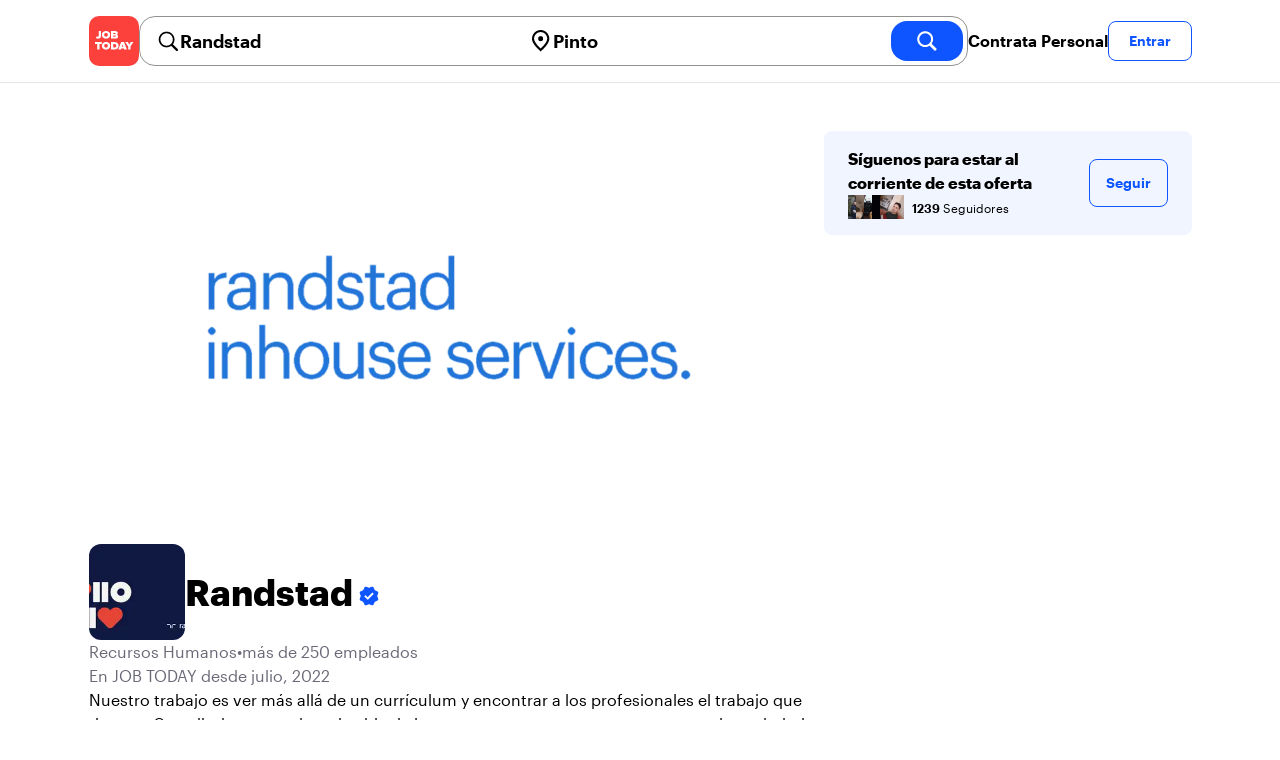

--- FILE ---
content_type: text/html; charset=utf-8
request_url: https://jobtoday.com/es/company/recursos-humanos-randstad-e0Nkrn
body_size: 20695
content:
<!DOCTYPE html><html lang="es"><head><meta charSet="utf-8" data-next-head=""/><meta name="viewport" content="width=device-width" data-next-head=""/><meta name="viewport" content="width=device-width, initial-scale=1"/><meta name="robots" content="index,follow" data-next-head=""/><title data-next-head="">Randstad in Calle del Barranco - Hiring Now | JOB TODAY (e0Nkrn)</title><meta name="title" content="Randstad in Calle del Barranco - Hiring Now | JOB TODAY (e0Nkrn)" data-next-head=""/><meta name="description" content="Apply now for Randstad jobs in Calle del Barranco (e0Nkrn). Nuestro trabajo es ver más allá de un currículum y encontrar a los profesionales el trabajo que desean. Contribuimos a mejorar la vida de las personas, nos comprometemos con la sociedad para crear empleo y nos esforzamos cada día por lograr" data-next-head=""/><meta name="keywords" content="Randstad, Recursos Humanos" data-next-head=""/><link rel="canonical" href="https://jobtoday.com/es/company/recursos-humanos-randstad-e0Nkrn" data-next-head=""/><meta property="og:site_name" content="jobtoday.com" data-next-head=""/><meta property="og:type" content="website" data-next-head=""/><meta property="og:title" content="Randstad in Calle del Barranco - Hiring Now | JOB TODAY (e0Nkrn)" data-next-head=""/><meta property="og:description" content="Apply now for Randstad jobs in Calle del Barranco (e0Nkrn). Nuestro trabajo es ver más allá de un currículum y encontrar a los profesionales el trabajo que desean. Contribuimos a mejorar la vida de las personas, nos comprometemos con la sociedad para crear empleo y nos esforzamos cada día por lograr" data-next-head=""/><meta property="og:image" content="https://wsdash.b-cdn.net/es/servicios/company/e0Nkrn/opengraph-image" data-next-head=""/><meta property="og:url" content="https://jobtoday.com/es/company/recursos-humanos-randstad-e0Nkrn" data-next-head=""/><meta property="twitter:card" content="summary_large_image" data-next-head=""/><meta property="twitter:url" content="https://jobtoday.com/es/company/recursos-humanos-randstad-e0Nkrn" data-next-head=""/><meta property="twitter:title" content="Randstad in Calle del Barranco - Hiring Now | JOB TODAY (e0Nkrn)" data-next-head=""/><meta property="twitter:description" content="Apply now for Randstad jobs in Calle del Barranco (e0Nkrn). Nuestro trabajo es ver más allá de un currículum y encontrar a los profesionales el trabajo que desean. Contribuimos a mejorar la vida de las personas, nos comprometemos con la sociedad para crear empleo y nos esforzamos cada día por lograr" data-next-head=""/><meta property="twitter:site" content="@JobToday_ES" data-next-head=""/><meta property="twitter:creator" content="@JobToday_ES" data-next-head=""/><meta property="twitter:image" content="https://wsdash.b-cdn.net/es/servicios/company/e0Nkrn/opengraph-image" data-next-head=""/><link rel="apple-touch-icon" href="/static/apple-touch-icon.png" data-next-head=""/><meta name="apple-itunes-app" content="app-id=981163277" data-next-head=""/><meta name="apple-mobile-web-app-title" content="JOB TODAY" data-next-head=""/><meta name="apple-mobile-web-app-status-bar-style" content="black-translucent" data-next-head=""/><meta name="theme-color" content="#fe1d25" data-next-head=""/><meta name="view-transition" content="same-origin"/><link rel="shortcut icon" type="image/png" href="https://wcdn.jobtoday.com/static/favicon.png" crossorigin="anonymous"/><link rel="apple-touch-icon" href="https://wcdn.jobtoday.com/static/apple-touch-icon.png"/><link rel="modulepreload" href="https://wcdn.jobtoday.com/static/i18n/es.xphKn3jZuJz2tbCJyCp0b.js"/><link rel="preload" href="https://wcdn.jobtoday.com/static/fonts/GraphikUI-Regular-Web.woff2" type="font/woff2" crossorigin="anonymous" as="font"/><link rel="preload" href="https://wcdn.jobtoday.com/static/fonts/GraphikUI-Semibold-Web.woff2" type="font/woff2" crossorigin="anonymous" as="font"/><link rel="preload" href="https://wcdn.jobtoday.com/static/fonts/GraphikUI-Bold-Web.woff2" type="font/woff2" crossorigin="anonymous" as="font"/><link rel="preconnect" href="https://www.googletagmanager.com" crossorigin="anonymous"/><link rel="dns-prefetch" href="https://www.googletagmanager.com" crossorigin="anonymous"/><link rel="preconnect" href="https://wa.appsflyer.com" crossorigin="anonymous"/><link rel="dns-prefetch" href="https://wa.appsflyer.com" crossorigin="anonymous"/><link rel="preconnect" href="https://websdk.appsflyer.com" crossorigin="anonymous"/><link rel="dns-prefetch" href="https://websdk.appsflyer.com" crossorigin="anonymous"/><link rel="preconnect" href="https://www.google-analytics.com" crossorigin="anonymous"/><link rel="dns-prefetch" href="https://www.google-analytics.com" crossorigin="anonymous"/><link rel="preconnect" href="https://wcdn.jobtoday.com" crossorigin="anonymous"/><link rel="dns-prefetch" href="https://wcdn.jobtoday.com" crossorigin="anonymous"/><link rel="preconnect" href="https://fonts.gstatic.com" crossorigin="anonymous"/><link rel="dns-prefetch" href="https://fonts.gstatic.com" crossorigin="anonymous"/><link rel="preconnect" href="https://connect.facebook.net" crossorigin="anonymous"/><link rel="dns-prefetch" href="https://connect.facebook.net" crossorigin="anonymous"/><meta http-equiv="X-UA-Compatible" content="IE=edge"/><meta name="apple-mobile-web-app-title" content="JOB TODAY"/><meta property="og:site_name" content="jobtoday.com"/><meta property="al:android:package" content="com.jobtoday.app"/><meta property="al:ios:app_store_id" content="981163277"/><link rel="preload" href="https://wcdn.jobtoday.com/_next/static/css/bed05fe35b56666a.css" as="style"/><meta name="sentry-trace" content="42117552e22a5b777ce3cbb97ab445e5-f09a7ce61bbe275f-1"/><meta name="baggage" content="sentry-environment=production,sentry-release=v197,sentry-public_key=736a896cc11a4a8497b0c58b9354cda9,sentry-trace_id=42117552e22a5b777ce3cbb97ab445e5,sentry-transaction=GET%20%2F%5BcountryCode%5D%2Fcompany%2F%5BcompanySlug%5D,sentry-sampled=true,sentry-sample_rand=0.16448640118134072,sentry-sample_rate=0.2"/><style>
            @font-face {
              font-family: "GraphikUI";
              font-weight: 400;
              src: url("https://wcdn.jobtoday.com/static/fonts/GraphikUI-Regular-Web.woff2") format("woff2");
              font-display: optional;
            }

            @font-face {
              font-family: "GraphikUI";
              font-weight: 600;
              src: url("https://wcdn.jobtoday.com/static/fonts/GraphikUI-Semibold-Web.woff2") format("woff2");
              font-display: optional;
            }

            @font-face {
              font-family: "GraphikUI";
              font-weight: 700;
              src: url("https://wcdn.jobtoday.com/static/fonts/GraphikUI-Bold-Web.woff2") format("woff2");
              font-display: optional;
            }
            </style><script>
                window.geoIPCountryCode = "us";
                window.geoIPLat = "39.962502";
                window.geoIPLng = "-83.006104";
                window.sentryEnv = "production";
                window.sentryDsn = "https://736a896cc11a4a8497b0c58b9354cda9@sentry.jobtoday.tools/4";
              </script><script>
                var consentValues = {
                  'ad_storage': 'granted',
                  'ad_user_data': 'granted',
                  'ad_personalization': 'granted',
                  'analytics_storage': 'granted',
                };

                window.dataLayer = window.dataLayer || [];
                function gtag(){dataLayer.push(arguments);}
                gtag('js', new Date());


                gtag('config', 'G-X5S79176Z9', {
                  id: undefined,
                  user: undefined,
                  user_id: undefined,
                  page_path: window.location.pathname,
                  debug_mode: window.location.hostname !== "jobtoday.com"
                });

                gtag('config', 'AW-937805066');
                if (undefined) {
                  gtag('set', 'user_data', {
                    email: "undefined"
                  });

                  window.dataLayer.push({
                    userId: undefined,
                    email: "undefined"
                  });
                }

                if (window.location.pathname !== "/" && window.location.pathname !== "/us" && !window.location.pathname.startsWith("/us/")) {
                  gtag('consent', 'default', consentValues);
                }
              </script><link rel="stylesheet" href="https://wcdn.jobtoday.com/_next/static/css/bed05fe35b56666a.css" data-n-g=""/><noscript data-n-css=""></noscript><script defer="" noModule="" src="https://wcdn.jobtoday.com/_next/static/chunks/polyfills-42372ed130431b0a.js"></script><script src="https://wcdn.jobtoday.com/_next/static/chunks/webpack-6cdf4c6feba29c86.js" defer=""></script><script src="https://wcdn.jobtoday.com/_next/static/chunks/framework-c6138ec4f8e5a304.js" defer=""></script><script src="https://wcdn.jobtoday.com/_next/static/chunks/main-5de128f11214265e.js" defer=""></script><script src="https://wcdn.jobtoday.com/_next/static/chunks/pages/_app-b2eee462ccd69e05.js" defer=""></script><script src="https://wcdn.jobtoday.com/_next/static/chunks/07c2d338-45ca41ba265b9aee.js" defer=""></script><script src="https://wcdn.jobtoday.com/_next/static/chunks/4420-18e54e1298ec632d.js" defer=""></script><script src="https://wcdn.jobtoday.com/_next/static/chunks/4470-e2a026e3acab651b.js" defer=""></script><script src="https://wcdn.jobtoday.com/_next/static/chunks/5116-d6f37287e04033fc.js" defer=""></script><script src="https://wcdn.jobtoday.com/_next/static/chunks/9981-85ea5ffde56cf419.js" defer=""></script><script src="https://wcdn.jobtoday.com/_next/static/chunks/401-00ff0992c0f0c4a2.js" defer=""></script><script src="https://wcdn.jobtoday.com/_next/static/chunks/7923-69228f8891630742.js" defer=""></script><script src="https://wcdn.jobtoday.com/_next/static/chunks/pages/%5BcountryCode%5D/company/%5BcompanySlug%5D-c19ac31f87dc5bd6.js" defer=""></script><script src="https://wcdn.jobtoday.com/_next/static/xphKn3jZuJz2tbCJyCp0b/_buildManifest.js" defer=""></script><script src="https://wcdn.jobtoday.com/_next/static/xphKn3jZuJz2tbCJyCp0b/_ssgManifest.js" defer=""></script></head><body><noscript>
                  <iframe src="https://www.googletagmanager.com/ns.html?id=GTM-NPFW7TF" height="0" width="0" style="display:none;visibility:hidden"></iframe>
                </noscript><noscript><img height="1" width="1" class="hidden" src="https://www.facebook.com/tr?id=657986048516879&amp;ev=PageView&amp;noscript=1"/></noscript><link rel="preload" as="image" href="https://wcdn.jobtoday.com/static/icons/JT-Logo-XS.svg"/><link rel="preload" as="image" href="https://wcdn.jobtoday.com/static/icons/ic-magnifying-glass-32.svg"/><link rel="preload" as="image" href="https://wcdn.jobtoday.com/static/icons/ic-location-black.svg"/><link rel="preload" as="image" href="https://wcdn.jobtoday.com/static/icons/ic-magnifyingglass-white-bold-24.svg"/><link rel="preload" as="image" href="https://wcdn.jobtoday.com/static/icons/ic-search.svg"/><link rel="preload" as="image" href="https://wcdn.jobtoday.com/static/icons/ic-verified-emp.svg"/><link rel="preload" as="image" href="https://cdn.jobtoday.com/img/8bc9b49f-a54f-46e8-84b4-6d17da8f6f4d/160x160.jpg"/><link rel="preload" as="image" href="https://cdn.jobtoday.com/img/f13d5372-80cb-4679-a141-28ab2599bc6e/160x160.jpg"/><link rel="preload" as="image" href="https://cdn.jobtoday.com/img/6ca86fde-dc43-490c-a90f-ed25b41f6d67/160x160.jpg"/><link rel="preload" as="image" href="https://cdn.jobtoday.com/img/55851723-0e86-408e-ba26-1349fd185fe3/160x160.jpg"/><link rel="preload" as="image" href="https://cdn.jobtoday.com/img/0fe59f59-38d3-42ae-b409-c6a487997d14/160x160.jpg"/><link rel="preload" as="image" href="https://wcdn.jobtoday.com/static/images/landings/app/app-rating_es.svg"/><link rel="preload" as="image" href="https://wcdn.jobtoday.com/static/images/landings/app/appstore_es.svg"/><div id="__next"><div><header class="sticky top-0 z-20 border-b border-gray-200 bg-white"><div class="jt-container relative flex items-center justify-between gap-8 sm:gap-12"><a class="shrink-0" data-testid="header_logo" href="/es" title="Busca trabajo y contrata en JOB TODAY" rel="nofollow"><img src="https://wcdn.jobtoday.com/static/icons/JT-Logo-XS.svg" alt="JOB TODAY logo" width="50" height="50"/></a><section class="relative hidden flex-auto lg:block"><div class="md:p-1 md:border md:border-jt-gray-warm-600 md:rounded-2xl"><form class="relative flex flex-col md:flex-row gap-4 md:gap-0" action="/search" method="POST"><input type="hidden" name="countryCode" value="es"/><input type="hidden" name="appHeaders" value="{&quot;X-GUID&quot;:&quot;f692ea11-b11d-4a00-b32b-9921da64fd2e&quot;,&quot;X-LOCALE&quot;:&quot;es&quot;,&quot;X-APP-VERSION&quot;:&quot;2.2.2&quot;,&quot;X-TYPE&quot;:&quot;3&quot;,&quot;X-WEB-DEVICE-TYPE&quot;:&quot;desktop&quot;,&quot;X-SESSION-TOKEN&quot;:&quot;&quot;,&quot;X-FORWARDED-FOR&quot;:&quot;3.136.37.40, 10.0.41.151, 10.0.1.201&quot;,&quot;user-agent&quot;:&quot;Mozilla/5.0 (Macintosh; Intel Mac OS X 10_15_7) AppleWebKit/537.36 (KHTML, like Gecko) Chrome/131.0.0.0 Safari/537.36; ClaudeBot/1.0; +claudebot@anthropic.com)&quot;,&quot;x-geoip2-country&quot;:&quot;US&quot;,&quot;x-geoip2-city&quot;:&quot;Columbus&quot;}"/><div class="relative md:static flex flex-1 flex-col border md:border-none rounded-2xl md:rounded-none"><label class="flex-1 flex items-center pl-3 md:px-3 gap-2" id="_R_8m_-label" for="_R_8m_-input"><img src="https://wcdn.jobtoday.com/static/icons/ic-magnifying-glass-32.svg" alt="search icon" width="24" height="24"/><input class="text-lg font-semibold bg-transparent border-none transition-none p-0 search-cancel:h-4 search-cancel:w-4 search-cancel:appearance-none search-cancel:bg-[url(/static/icons/ic-multiply-grey-16.svg)]" type="search" data-testid="search-bar_keyword" aria-activedescendant="" aria-autocomplete="list" aria-controls="_R_8m_-menu" aria-expanded="false" aria-labelledby="_R_8m_-label" autoComplete="off" id="_R_8m_-input" role="combobox" placeholder="Buscar ofertas" name="keywordField" value="Randstad"/></label><div class="absolute -bottom-2 left-0 md:-bottom-4 w-full"><ul class="absolute z-10 w-full overflow-hidden rounded-2xl bg-white drop-shadow-[0_4px_24px_rgba(0,0,0,0.08)] hidden" data-testid="search-bar_keyword-suggestion_list" id="_R_8m_-menu" role="listbox" aria-labelledby="_R_8m_-label"></ul></div></div><div class="relative md:static flex flex-1 flex-col border md:border-none rounded-2xl md:rounded-none"><label class="flex-1 flex items-center pl-3 md:px-3 gap-2" id="_R_8mH2_-label" for="_R_8mH2_-input"><img src="https://wcdn.jobtoday.com/static/icons/ic-location-black.svg" alt="search icon" width="24" height="24"/><input class="text-lg font-semibold bg-transparent border-none transition-none p-0 search-cancel:h-4 search-cancel:w-4 search-cancel:appearance-none search-cancel:bg-[url(/static/icons/ic-multiply-grey-16.svg)]" type="search" data-testid="search-bar_location" aria-activedescendant="" aria-autocomplete="list" aria-controls="_R_8mH2_-menu" aria-expanded="false" aria-labelledby="_R_8mH2_-label" autoComplete="off" id="_R_8mH2_-input" role="combobox" placeholder="¿En qué ciudad?" name="locationField" value="Pinto"/></label><div class="absolute -bottom-2 left-0 md:-bottom-4 w-full"><ul class="absolute z-10 w-full overflow-hidden rounded-2xl bg-white drop-shadow-[0_4px_24px_rgba(0,0,0,0.08)] hidden" data-testid="search-bar_location-suggestion_list" id="_R_8mH2_-menu" role="listbox" aria-labelledby="_R_8mH2_-label"></ul></div></div><button class="w-auto flex-none h-10 rounded-2xl md:px-6 text-xl font-semibold bg-jt-primary text-white transition-transform hover:scale-105 active:scale-95" type="submit" aria-label="search" data-testid="search-bar_find-button"><img src="https://wcdn.jobtoday.com/static/icons/ic-magnifyingglass-white-bold-24.svg" alt="search icon" width="24" height="24" class="hidden md:block"/><span class="md:hidden">Buscar</span></button></form></div></section><ul class="flex items-center gap-4"><li><a class="cursor-pointer font-semibold text-black hover:text-opacity-60 sm:whitespace-nowrap leading-5 inline-block" href="https://jobtoday.com/es/landings/hire" rel="noopener noreferrer nofollow" target="_blank" data-testid="header_start-hiring-button">Contrata Personal</a></li><li><button data-testid="header_log-in-button" class="btn jt-text-16 jt-btn-sm whitespace-nowrap font-semibold btn-sm jt-btn-outline" id="headlessui-menu-button-_R_3mdom_" type="button" aria-haspopup="menu" aria-expanded="false" data-headlessui-state="">Entrar</button></li></ul></div><div class="px-4 pb-4 lg:hidden"><button type="button" class="peer line-clamp-1 w-full rounded-lg border border-jt-gray-200 bg-white p-2" data-testid="search-bar_navigation-panel"><div class="flex items-center"><img src="https://wcdn.jobtoday.com/static/icons/ic-search.svg" alt="search icon" width="24" height="24"/><div class="flex gap-2"><span class="line-clamp-1">Randstad</span><span class="line-clamp-1 text-jt-primary">en<!-- --> <!-- -->Pinto</span></div></div></button></div></header><div class="jt-container my-8"><div class="md:gap-12 lg:flex"><div class="flex flex-1 flex-col gap-10 md:basis-2/3 md:gap-6"><div class="aspect-video overflow-hidden rounded-2xl" data-testid="employer-page_company-picture"><picture><source type="image/webp" srcSet="https://cdn.jobtoday.com/img/ef67a531-48e2-4136-9caa-3627329b13f4/1140x640.webp"/><img class="w-full" src="https://cdn.jobtoday.com/img/ef67a531-48e2-4136-9caa-3627329b13f4/1140x640.jpg" alt="Randstad cover image" width="1140" height="640" loading="eager"/></picture></div><div class="flex items-center gap-4 md:gap-8"><div class="h-16 w-16 shrink-0 overflow-hidden rounded-xl md:h-24 md:w-24" data-testid="employer-page_company-logo"><picture><source type="image/webp" srcSet="https://cdn.jobtoday.com/img/b5ad86f7-e382-4291-88ad-7fcb217184b7/160x160.webp"/><img class="w-full" src="https://cdn.jobtoday.com/img/b5ad86f7-e382-4291-88ad-7fcb217184b7/160x160.jpg" alt="Randstad logo" width="96" height="96" loading="eager"/></picture></div><h1 class="line-clamp-3 text-3xl font-extrabold md:text-4xl" data-testid="employer-page_company-name">Randstad<img class="ml-1 inline-block h-6 w-6 align-middle" src="https://wcdn.jobtoday.com/static/icons/ic-verified-emp.svg" alt="verified company icon" width="24" height="24"/></h1></div><div class="flex flex-col gap-2 md:gap-4" data-testid="employer-page_company-info"><p class="flex gap-2 text-jt-gray-400" data-testid="employer-page_company-category"><span>Recursos Humanos</span><span>•</span><span>más de 250 empleados</span></p><p class="text-jt-gray-400" data-testid="employer-page_company-create-date">En JOB TODAY desde julio, 2022</p><div class="flex flex-col gap-1" data-testid="employer-page_company-about"><p>Nuestro trabajo es ver más allá de un currículum y encontrar a los profesionales el trabajo que desean. Contribuimos a mejorar la vida de las personas, nos comprometemos con la sociedad para crear empleo y nos esforzamos cada día por lograr</p></div><div class="flex items-center gap-2"><img src="https://wcdn.jobtoday.com/static/icons/ic-address-square.svg" alt="address icon" loading="lazy" width="24" height="24" data-testid="employer-page_location-icon"/><a class="text-jt-gray-400" href="/es/trabajos/pinto" data-testid="employer-page_location-text">Calle del Barranco, 28320, Pinto, MD, Spain</a></div></div><div class="border-t  border-gray-100 pt-6"><p class="mb-4 text-lg font-bold" data-testid="employer-page_chat-with-us">Chatea con nosotros</p><ul class="flex flex-col gap-6"><li class="cursor-pointer" data-testid="employer-page_employer"><div class="flex items-center gap-3"><img src="https://wcdn.jobtoday.com/static/icons/ic-default-ava.svg" alt="default avatar icon" loading="lazy" width="64" height="64"/><div class="flex flex-1 flex-col"><span class="line-clamp-1 font-bold" data-testid="employer-page_employer-name">In H.</span><div class="line-clamp-1 flex"><span class="text-sm text-jt-gray-400" data-testid="employer-page_employer-last-online">Activo hace 2 meses</span></div></div><button class="btn btn-sm jt-btn-outline" type="button" data-testid="employer-page_chat-button">Chat</button></div></li></ul></div></div><div class="mt-12 flex-1 shrink-0 md:basis-1/3 lg:mt-0" data-testid="employer-page_follow-block"><div class="top-4 flex w-full items-center gap-6 rounded-lg bg-jt-primary-light px-6 py-4 md:w-2/3 lg:sticky lg:top-24 lg:w-full"><div class="flex flex-1 flex-col gap-1"><span class="font-bold">Síguenos para estar al corriente de esta oferta</span><div class="avatar-group -space-x-4 whitespace-nowrap"><div class="avatar"><div class="w-6"><img src="https://cdn.jobtoday.com/img/8bc9b49f-a54f-46e8-84b4-6d17da8f6f4d/160x160.jpg" width="24" height="24" alt="avatar icon" data-testid="employer-page_follower-avatar"/></div></div><div class="avatar"><div class="w-6"><img src="https://cdn.jobtoday.com/img/f13d5372-80cb-4679-a141-28ab2599bc6e/160x160.jpg" width="24" height="24" alt="avatar icon" data-testid="employer-page_follower-avatar"/></div></div><div class="avatar"><div class="w-6"><img src="https://cdn.jobtoday.com/img/6ca86fde-dc43-490c-a90f-ed25b41f6d67/160x160.jpg" width="24" height="24" alt="avatar icon" data-testid="employer-page_follower-avatar"/></div></div><div class="avatar"><div class="w-6"><img src="https://cdn.jobtoday.com/img/55851723-0e86-408e-ba26-1349fd185fe3/160x160.jpg" width="24" height="24" alt="avatar icon" data-testid="employer-page_follower-avatar"/></div></div><div class="avatar"><div class="w-6"><img src="https://cdn.jobtoday.com/img/0fe59f59-38d3-42ae-b409-c6a487997d14/160x160.jpg" width="24" height="24" alt="avatar icon" data-testid="employer-page_follower-avatar"/></div></div><div class="placeholder"><span class="pl-6 text-xs"><strong class="font-semibold">1239</strong> Seguidores</span></div></div></div><div><button data-testid="employer-page_follow-button" class="btn jt-btn-outline undefined" type="button">Seguir</button></div></div></div></div><div class="mt-10 flex flex-col md:mt-6 border-t  border-gray-100 pb-6 pt-6 md:w-2/3"><p class="mb-4 text-lg font-bold">No hay ofertas activas</p><span class="text-jt-gray-400"><span>Randstad<!-- --> <!-- -->no está contratando en este momento</span></span><div class="top-4 flex items-center gap-2 rounded-xl bg-jt-gray-warm-100 px-6 py-6 mt-6 md:w-1/2 "><p class="font-bold">¿Quieres trabajar en esta empresa?</p><button class="font-semibold text-jt-primary">Leave your resume</button></div></div><div class="mt-10 flex flex-col md:mt-12"><p class="mb-4 text-lg font-bold">Ofertas sugeridas de otras empresas</p><ul class="flex flex-col gap-6 md:grid md:grid-cols-2 lg:grid-cols-4"><li class="flex" data-testid="employer-page_similar-job"><div class="flex h-full w-full flex-col rounded-2xl border transition-shadow hover:shadow-xl border-[#ececec]" data-testid="job-card"><div><a href="https://jobtoday.com/es/company/ett-synergie-tt-ett-sau-eOgVkX" class="px-4 py-2 jt-text-14 line-clamp-1 text-left font-semibold hover:underline">SYNERGIE TT ETT SAU</a></div><a href="/es/trabajo/mozo-a-de-almacen-Zkw1pa" class="flex flex-col h-full px-4 pb-4 space-y-2"><div class="relative aspect-video overflow-hidden rounded-xl"><picture><source type="image/webp" srcSet="https://cdn.jobtoday.com/img/6c5183c1-83d4-40d0-b30b-6ac60937dae6/640x360.webp"/><img class="w-full" src="https://cdn.jobtoday.com/img/6c5183c1-83d4-40d0-b30b-6ac60937dae6/640x360.jpg" alt="Mozo/a de Almacén" width="640" height="360" loading="eager"/></picture></div><div class="flex grow flex-col gap-1"><div class="grid grid-cols-3 items-baseline justify-between gap-2"><div class="jt-text-20 col-span-2 line-clamp-2 text-left font-semibold text-black" data-testid="job-card_title">Mozo/a de Almacén</div><div class="jt-text-12 line-clamp-1 text-right text-jt-gray-300" data-testid="job-card_update-date">hace 2 días</div></div><div class="flex gap-2"><div class="jt-text-14 font-semibold">€9–€13 por hora</div><div class="jt-text-14">Jornada completa</div></div><div class="jt-text-14 text-left">Ontígola</div><p class="jt-text-14 line-clamp-3 text-left text-[#929292]">¡Hola! 😊 ¡Nos alegra ponernos en contacto contigo! Desde SYNERGIE queremos ofrecerte la oportunidad de unirte a nuestro equipo como Manipulador/a Textil 🧵👕. TURNO FIJO DE TARDE. Buscamos personas 💪 comprometidas, 🤝 responsables y con ganas de crecer profesionalmente 🚀 en un entorno dinámico y organizado. ✨ ¿Qué ofrecemos? 📌 Puesto: Manipulador/a Textil ⏰ Horario: Turnos rotativos de mañana (06:00-14:00) y tarde (14:00-22:00) 📅 Jornadas: De lunes a domingo, con los descansos establecidos por ley 🛌 🚀 Incorporación inmediata 💰 Salario: 9,97 €/bruto la hora IMPORTANTE: ES IMPRESCINDIBLE TENER VEHÍCULO PROPIO O QUE TE PUEDAN LLEVAR.</p></div><div class="flex flex-wrap gap-2"><div class="jt-text-12 text-nowrap rounded-md px-2 py-1 bg-jt-green-100 text-jt-green-500" data-testid="job-card-badge-noExperience">Sin experiencia</div><div class="jt-text-12 text-nowrap rounded-md px-2 py-1 bg-jt-gray-100 text-jt-gray-300" data-testid="job-card-badge-easyApply">Inscripción fácil</div></div></a></div></li><li class="flex" data-testid="employer-page_similar-job"><div class="flex h-full w-full flex-col rounded-2xl border transition-shadow hover:shadow-xl border-[#ececec]" data-testid="job-card"><div><a href="https://jobtoday.com/es/company/empresa-de-trabajo-temporal-eurofirms-eORnop" class="px-4 py-2 jt-text-14 line-clamp-1 text-left font-semibold hover:underline">Eurofirms</a></div><a href="/es/trabajo/mozo-a-de-almacen-ontigola-turno-rotativo-2n9RkB" class="flex flex-col h-full px-4 pb-4 space-y-2"><div class="relative aspect-video overflow-hidden rounded-xl"><picture><source type="image/webp" srcSet="https://cdn.jobtoday.com/img/3f7f9a31-81a6-487b-9591-cbbf62cf8da3/640x360.webp"/><img class="w-full" src="https://cdn.jobtoday.com/img/3f7f9a31-81a6-487b-9591-cbbf62cf8da3/640x360.jpg" alt="MOZO/A DE ALMACÉN ONTÍGOLA TURNO ROTATIVO" width="640" height="360" loading="eager"/></picture></div><div class="flex grow flex-col gap-1"><div class="grid grid-cols-3 items-baseline justify-between gap-2"><div class="jt-text-20 col-span-2 line-clamp-2 text-left font-semibold text-black" data-testid="job-card_title">MOZO/A DE ALMACÉN ONTÍGOLA TURNO ROTATIVO</div><div class="jt-text-12 line-clamp-1 text-right text-jt-gray-300" data-testid="job-card_update-date">hace 10 días</div></div><div class="flex gap-2"><div class="jt-text-14 font-semibold">€11.17 por hora</div><div class="jt-text-14">Jornada completa</div></div><div class="jt-text-14 text-left">Ontígola</div><p class="jt-text-14 line-clamp-3 text-left text-[#929292]">Desde Eurofirms, buscamos personal para contratación con una importante empresa del sector logístico, ubicada en Ontígola (junto a Aranjuez) ¿qué buscamos? • Personal con buena actitud y ganas de aprender., • Experiencia realizando labores de picking y packing., • Plus: manejo de carretillas., • Coche propio para acudir al centro de trabajo. Condiciones de la oferta de empleo: • Contratos temporales mensuales de hasta un año., • Salario: 11,17 € con plus domingo de 21,86 €, • Cuadrante fijo de jueves a lunes. Libranza martes y miércoles., • Turno rotativo: una semana de mañana y otra de tarde., • Incorporación inmediata este jueves. Si cumples con los requisitos ¡registraste! Te llamaremos.</p></div><div class="flex flex-wrap gap-2"><div class="jt-text-12 text-nowrap rounded-md px-2 py-1 bg-jt-green-100 text-jt-green-500" data-testid="job-card-badge-immediateStart">¡Incorporación inmediata!</div><div class="jt-text-12 text-nowrap rounded-md px-2 py-1 bg-jt-gray-100 text-jt-gray-300" data-testid="job-card-badge-easyApply">Inscripción fácil</div></div></a></div></li><li class="flex" data-testid="employer-page_similar-job"><div class="flex h-full w-full flex-col rounded-2xl border transition-shadow hover:shadow-xl border-[#ececec]" data-testid="job-card"><div><button class="px-4 py-2 jt-text-14 line-clamp-1 text-left font-semibold">CEVA Logistics</button></div><button class="flex flex-col h-full px-4 pb-4 space-y-2"><div class="relative aspect-video overflow-hidden rounded-xl"><picture><source type="image/webp" srcSet="https://cdn.jobtoday.com/defaults/640/default_company_main_image_3.webp"/><img class="w-full" src="https://cdn.jobtoday.com/defaults/640/default_company_main_image_3.jpg" alt="Responsable Operaciones Logísticas" width="640" height="360" loading="eager"/></picture></div><div class="flex grow flex-col gap-1"><div class="grid grid-cols-3 items-baseline justify-between gap-2"><div class="jt-text-20 col-span-2 line-clamp-2 text-left font-semibold text-black" data-testid="job-card_title">Responsable Operaciones Logísticas</div><div class="jt-text-12 line-clamp-1 text-right text-jt-gray-300" data-testid="job-card_update-date">hace 2 días</div></div><div class="jt-text-14 text-left">Ontígola</div><p class="jt-text-14 line-clamp-3 text-left text-[#929292]">CEVA Logistics provides global supply chain solutions to connect people, products and providers all around the world. Present in 170 countries and with more than 110,000 employees spread over 1,500 sites, we are well on our way to achieving our vision: to be a Top 5 global 3PL. We believe that our employees are the key to our success. We want to engage and empower our diverse, global team to co-create value with our customers through our solutions in contract logistics and air, ocean, ground, and finished vehicle transport. That is why CEVA Logistics offers a dynamic and exceptional work environment that fosters personal growth, innovation, and continuous improvement. DARE TO GROW! Join CEVA Logistics, and you will be part of a team that values imagination, encourages boldness and exemplarity, and is committed to excellence in everything we do. Join us in our mission to shape the future of global logistics as we become a global leader in the logistics industry. As we continue growing at a fast pace, will you “Dare to Grow” with us? YOUR ROLE Are you passionate about leading operational excellence and ensuring the profitability of a high-volume logistics account? Would you like to be the key figure who guarantees efficiency and customer satisfaction in our warehouse operations? If so, we have the opportunity to work as our Logistics Contract Manager at CEVA Logistics. WHAT ARE YOU GOING TO DO? You will be the ultimate owner of the comprehensive warehouse operation (Supply Chain), and your success will be measured by your ability to optimize resources and achieve contractual objectives with the client. • Lead and supervise the correct functioning of the daily operation (360º Supervision), actively intervening to correct deviations and ensure service continuity., • Manage and develop high-level teams, leading a hierarchical structure that includes Shift Managers, Operations Managers, Foremen (Team Leaders), and operational personnel., • Perform daily and medium-term resource planning (fixed staff and temporary/flexible personnel) to optimize productivity and costs., • Be responsible for the financial control of the Profit &amp; Loss (P&amp;L) statement, including cost monitoring, savings identification, and margin maximization., • Act as the main point of contact with the client, ensuring fluent communication, reporting key metrics, and participating in service reviews (QBRs/MBRs)., • Actively participate in negotiations with the Works Council and in the management of labor relations. WHAT ARE WE LOOKING FOR? We are looking for a professional with the vision and experience to maximize account performance. • You have at least 3 years of demonstrable experience as a Contract Manager, Site Manager, Operations Manager, or a senior management role in logistics operations (Supply Chain)., • You have solid knowledge in financial management (P&amp;L), budgetary control of logistics accounts, and warehouse operations management., • You have a proven ability to lead and develop large and complex teams., • You have an excellent ability to interact at the executive level with clients and in labor negotiation environments., • You demonstrate a Kaizen mindset (continuous improvement), are rigorous, curious, and possess a developed analytical and synthesis mind., • Fluent English (a plus)., • Education in Industrial Organization Engineering or Business Administration (ADE) with a Master&#x27;s in Supply Chain (a plus). WHAT DO WE HAVE TO OFFER? With a genuine culture of recognition, we want our employees to grow, develop, and be part of our journey. • We are a team in every sense, and we support each other and work collaboratively to achieve our goals together., • You have access to the CEVA Academy for training., • You will receive health benefits and other competitive company benefits. It is our goal that you will be compensated for your hard work and commitment, so if you&#x27;d like to work for one of the top Logistics providers in the world, then let&#x27;s work together to help you find your new role!</p></div></button></div></li><li class="flex" data-testid="employer-page_similar-job"><div class="flex h-full w-full flex-col rounded-2xl border transition-shadow hover:shadow-xl border-[#ececec]" data-testid="job-card"><div><button class="px-4 py-2 jt-text-14 line-clamp-1 text-left font-semibold">domestiko.com</button></div><button class="flex flex-col h-full px-4 pb-4 space-y-2"><div class="relative aspect-video overflow-hidden rounded-xl"><picture><source type="image/webp" srcSet="https://cdn.jobtoday.com/defaults/640/default_company_main_image_8.webp"/><img class="w-full" src="https://cdn.jobtoday.com/defaults/640/default_company_main_image_8.jpg" alt="Mozo/a almacén" width="640" height="360" loading="eager"/></picture></div><div class="flex grow flex-col gap-1"><div class="grid grid-cols-3 items-baseline justify-between gap-2"><div class="jt-text-20 col-span-2 line-clamp-2 text-left font-semibold text-black" data-testid="job-card_title">Mozo/a almacén</div><div class="jt-text-12 line-clamp-1 text-right text-jt-gray-300" data-testid="job-card_update-date">hace 29 días</div></div><div class="jt-text-14 text-left">Ontígola</div><p class="jt-text-14 line-clamp-3 text-left text-[#929292]">Se busca mozo/a de almacén para realizar diversas tareas en Ontígola.Las responsabilidades incluyen la preparación de pedidos mediante el uso de PDA, así como la ubicación y el movimiento de mercancía dentro del almacén.Las funciones diarias comprenderán el embalaje, etiquetado, desalarmado</p></div></button></div></li><li class="flex" data-testid="employer-page_similar-job"><div class="flex h-full w-full flex-col rounded-2xl border transition-shadow hover:shadow-xl border-[#ececec]" data-testid="job-card"><div><button class="px-4 py-2 jt-text-14 line-clamp-1 text-left font-semibold">domestiko.com</button></div><button class="flex flex-col h-full px-4 pb-4 space-y-2"><div class="relative aspect-video overflow-hidden rounded-xl"><picture><source type="image/webp" srcSet="https://cdn.jobtoday.com/defaults/640/default_company_main_image_9.webp"/><img class="w-full" src="https://cdn.jobtoday.com/defaults/640/default_company_main_image_9.jpg" alt="Mozo/a de almacén" width="640" height="360" loading="eager"/></picture></div><div class="flex grow flex-col gap-1"><div class="grid grid-cols-3 items-baseline justify-between gap-2"><div class="jt-text-20 col-span-2 line-clamp-2 text-left font-semibold text-black" data-testid="job-card_title">Mozo/a de almacén</div><div class="jt-text-12 line-clamp-1 text-right text-jt-gray-300" data-testid="job-card_update-date">hace 2 meses</div></div><div class="jt-text-14 text-left">Ontígola</div><p class="jt-text-14 line-clamp-3 text-left text-[#929292]">Se buscan mozos y mozas de almacén con ganas de desarrollarse en el sector de la logística.La posición se desarrollará en una empresa ubicada en Ontígola, Toledo.Las tareas principales consistirán en la preparación de pedidos.Esto implica seleccionar y recoger los productos de distintas ubica</p></div></button></div></li><li class="flex" data-testid="employer-page_similar-job"><div class="flex h-full w-full flex-col rounded-2xl border transition-shadow hover:shadow-xl border-[#ececec]" data-testid="job-card"><div><button class="px-4 py-2 jt-text-14 line-clamp-1 text-left font-semibold">domestiko.com</button></div><button class="flex flex-col h-full px-4 pb-4 space-y-2"><div class="relative aspect-video overflow-hidden rounded-xl"><picture><source type="image/webp" srcSet="https://cdn.jobtoday.com/defaults/640/default_company_main_image_3.webp"/><img class="w-full" src="https://cdn.jobtoday.com/defaults/640/default_company_main_image_3.jpg" alt="Carretillero/a" width="640" height="360" loading="eager"/></picture></div><div class="flex grow flex-col gap-1"><div class="grid grid-cols-3 items-baseline justify-between gap-2"><div class="jt-text-20 col-span-2 line-clamp-2 text-left font-semibold text-black" data-testid="job-card_title">Carretillero/a</div><div class="jt-text-12 line-clamp-1 text-right text-jt-gray-300" data-testid="job-card_update-date">hace 3 días</div></div><div class="jt-text-14 text-left">Titulcia</div><p class="jt-text-14 line-clamp-3 text-left text-[#929292]">Se necesita una persona con experiencia para operar carretillas en Titulcia.Las responsabilidades principales incluyen la selección, recuperación y clasificación de diversos materiales en la planta, como metales (latón, cobre, entre otros).También se encargará de la colocación de estos materi</p></div></button></div></li><li class="flex" data-testid="employer-page_similar-job"><div class="flex h-full w-full flex-col rounded-2xl border transition-shadow hover:shadow-xl border-[#ececec]" data-testid="job-card"><div><button class="px-4 py-2 jt-text-14 line-clamp-1 text-left font-semibold">Veteris Jobs</button></div><button class="flex flex-col h-full px-4 pb-4 space-y-2"><div class="relative aspect-video overflow-hidden rounded-xl"><picture><source type="image/webp" srcSet="https://cdn.jobtoday.com/defaults/640/default_company_main_image_5.webp"/><img class="w-full" src="https://cdn.jobtoday.com/defaults/640/default_company_main_image_5.jpg" alt="Oportunidad de empleo como operario/a de producción en la industria del reciclaje" width="640" height="360" loading="eager"/></picture></div><div class="flex grow flex-col gap-1"><div class="grid grid-cols-3 items-baseline justify-between gap-2"><div class="jt-text-20 col-span-2 line-clamp-2 text-left font-semibold text-black" data-testid="job-card_title">Oportunidad de empleo como operario/a de producción en la industria del reciclaje</div><div class="jt-text-12 line-clamp-1 text-right text-jt-gray-300" data-testid="job-card_update-date">hace 11 días</div></div><div class="jt-text-14 text-left">Titulcia</div><p class="jt-text-14 line-clamp-3 text-left text-[#929292]">Únete a nuestro equipo en la vanguardia del sector del reciclaje como Operario/a de Producción en nuestras modernas instalaciones de Titulcia.Esta es una excelente oportunidad para integrarte en una empresa sólida y en crecimiento, que valora la estabilidad y el compromiso a largo plazo.Serás un</p></div></button></div></li><li class="flex" data-testid="employer-page_similar-job"><div class="flex h-full w-full flex-col rounded-2xl border transition-shadow hover:shadow-xl border-[#ececec]" data-testid="job-card"><div><button class="px-4 py-2 jt-text-14 line-clamp-1 text-left font-semibold">domestiko.com</button></div><button class="flex flex-col h-full px-4 pb-4 space-y-2"><div class="relative aspect-video overflow-hidden rounded-xl"><picture><source type="image/webp" srcSet="https://cdn.jobtoday.com/defaults/640/default_company_main_image_1.webp"/><img class="w-full" src="https://cdn.jobtoday.com/defaults/640/default_company_main_image_1.jpg" alt="Operario/a de producción" width="640" height="360" loading="eager"/></picture></div><div class="flex grow flex-col gap-1"><div class="grid grid-cols-3 items-baseline justify-between gap-2"><div class="jt-text-20 col-span-2 line-clamp-2 text-left font-semibold text-black" data-testid="job-card_title">Operario/a de producción</div><div class="jt-text-12 line-clamp-1 text-right text-jt-gray-300" data-testid="job-card_update-date">hace 2 meses</div></div><div class="jt-text-14 text-left">Titulcia</div><p class="jt-text-14 line-clamp-3 text-left text-[#929292]">Se busca operario/a de producción para una empresa dedicada al reciclaje.Las funciones principales se desarrollarán en la máquina de prensa y triaje dentro de las instalaciones de Titulcia, en turno de noche.Las tareas incluirán la selección, recuperación y clasificación de diversos materiale</p></div></button></div></li></ul></div></div></div><footer class="sticky top-[100vh] border-t border-gray-100 bg-jt-gray-50 py-8 print:hidden"><section class="footer jt-container grid-cols-2 md:grid-cols-4"><div data-testid="footer_grid"><p class="footer-title opacity-100">Empresas</p><ul class="flex flex-col gap-2"><li data-testid="js.web.footer.hire.staff"><a class="text-base text-black" href="https://jobtoday.com/es/landings/hire">Contrata</a></li><li data-testid="js.web.footer.advertise.job"><a class="text-base text-black" href="https://jobtoday.com/es/landings/advertise-for-free">Publica una oferta</a></li><li data-testid="js.web.footer.employer.blog"><a class="text-base text-black" href="https://jobtoday.com/es/blogs-home-es/consejos-para-empleadores/">Blog para Empresas</a></li><li data-testid="js.web.footer.employer.candidates"><a class="text-base text-black" href="https://jobtoday.com/es/candidates">Candidatos</a></li></ul></div><div data-testid="footer_grid"><p class="footer-title opacity-100">Candidatos</p><ul class="flex flex-col gap-2"><li data-testid="js.web.footer.career.advice"><a class="text-base text-black" href="https://jobtoday.com/es/blogs-home-es/consejos-para-tu-carrera/">Consejos para tu carrera</a></li><li data-testid="js.web.footer.jt.global"><a class="text-base text-black" href="https://jobtoday.com?skipRedirect=true">JOB TODAY Global</a></li></ul></div><div data-testid="footer_grid"><p class="footer-title opacity-100">JOB TODAY</p><ul class="flex flex-col gap-2"><li data-testid="js.web.footer.getapp"><a class="text-base text-black" href="/es/landings/app">Descárgate la app</a></li><li data-testid="js.web.footer.jt.about"><a class="text-base text-black" href="https://jobtoday.com/es/quienes-somos/">Quiénes somos</a></li><li data-testid="js.web.footer.jt.contacts"><a class="text-base text-black" href="https://jobtoday.com/es/about-us/contacts?locale=es">Contactos</a></li><li data-testid="js.web.footer.help.center"><a class="text-base text-black" href="https://help.jobtoday.com/es/">Centro de ayuda</a></li></ul></div><div class="flex flex-col gap-8"><div class="order-3 flex items-center md:order-[0]"><label class="mr-2 shrink-0" for="lang"><img src="https://wcdn.jobtoday.com/static/icons/ic-profile-languages.svg" alt="languages icon" loading="lazy" width="20" height="20"/></label><select class="select select-bordered select-sm shrink py-1 text-xs" data-testid="footer_language-selector" id="lang" name="lang"><option value="en-US">English (US)</option><option value="en">English (UK)</option><option value="es" selected="">Español</option><option value="fr">Français</option><option value="it">Italiano</option></select></div><div><p class="footer-title text-jt-gray-400 opacity-100">Síguenos</p><ul class="grid grid-cols-2 gap-4 md:grid-cols-4"><li><a href="https://www.facebook.com/jobtodayES/" target="_blank" rel="noopener noreferrer" aria-label="Facebook account" title="JOB TODAY Facebook" data-testid="footer_fb-button"><img src="https://wcdn.jobtoday.com/static/icons/ic-fb-footer.svg" alt="JOB TODAY Facebook" width="40" height="40" loading="lazy"/></a></li><li><a href="https://twitter.com/jobtoday_es/" target="_blank" rel="noopener noreferrer" aria-label="Twitter account" title="JOB TODAY Twitter" data-testid="footer_twitter-button"><img src="https://wcdn.jobtoday.com/static/icons/ic-twitter-footer.svg" alt="JOB TODAY Twitter" width="40" height="40" loading="lazy"/></a></li><li><a href="https://www.instagram.com/jobtoday_es/" target="_blank" rel="noopener noreferrer" aria-label="Instagram account" title="JOB TODAY Instagram" data-testid="footer_instagram-button"><img src="https://wcdn.jobtoday.com/static/icons/ic-insta-footer.svg" alt="JOB TODAY Instagram" width="40" height="40" loading="lazy"/></a></li><li><a href="https://www.linkedin.com/company/jobtoday/" target="_blank" rel="noopener noreferrer" aria-label="Linkedin account" title="JOB TODAY LinkedIn" data-testid="footer_linkedin-button"><img src="https://wcdn.jobtoday.com/static/icons/ic-linkedin-footer.svg" alt="JOB TODAY LinkedIn" width="40" height="40" loading="lazy"/></a></li></ul></div><div><p class="footer-title text-jt-gray-400 opacity-100">Descárgate la app</p><div class="grid grid-cols-1 items-center gap-4 md:grid-cols-2"><button title="JOB TODAY iOS Application" data-testid="footer_appstore-button" type="button"><img src="https://wcdn.jobtoday.com/static/images/app-store-badge.svg" alt="appstore badge icon" width="180" height="54" loading="lazy"/></button><button title="JOB TODAY Android Application" data-testid="footer_playstore-button" type="button"><img src="https://wcdn.jobtoday.com/static/images/google-play-badge.svg" alt="google play badge icon" width="180" height="54" loading="lazy"/></button></div></div></div></section><section class="footer mx-auto max-w-[1135px] p-4"><div><div class="flex items-center gap-4 md:gap-8"><img class="min-w-0 flex-[1_0_50%]" src="https://wcdn.jobtoday.com/static/images/landings/app/app-rating_es.svg" alt="App rating" width="96" height="24"/><img class="min-w-0 flex-[1_0_50%]" src="https://wcdn.jobtoday.com/static/images/landings/app/appstore_es.svg" alt="AppStore" width="112" height="24"/></div><div class="mt-2 grid grid-flow-col items-center gap-2"><img src="https://wcdn.jobtoday.com/static/icons/JT-Logo-XS.svg" alt="JOB TODAY logo" title="JOB TODAY logo" width="18" height="18" loading="lazy"/>© 2026 JobToday S.A. Todos los derechos reservados</div><ul class="jt-text-8 flex gap-2 xs:jt-text-10 sm:jt-text-14"><li><a class="text-jt-gray-400" href="/es/legal/privacy">Política de privacidad<span class="ml-2">•</span></a></li><li><a class="text-jt-gray-400" href="/es/legal/tos">Términos y Condiciones<span class="ml-2">•</span></a></li><li><a class="text-jt-gray-400" href="/es/legal/gdpr">GDPR<span class="ml-2">•</span></a></li><li><span class="cursor-pointer text-jt-gray-400">Configuración de cookies</span></li></ul></div></section></footer></div><script>
                !function(t,e,n,s,a,c,i,o,p){if(window.location.pathname.indexOf('/jobseeker/application') > -1){return;}t.AppsFlyerSdkObject=a,t.AF=t.AF||function(){
                  (t.AF.q=t.AF.q||[]).push([Date.now()].concat(Array.prototype.slice.call(arguments)))},
                  t.AF.id=t.AF.id||i,t.AF.plugins={},o=e.createElement(n),p=e.getElementsByTagName(n)[0],o.async=1,
                  o.src="https://websdk.appsflyer.com?"+(c.length>0?"st="+c.split(",").sort().join(",")+"&":"")+(i.length>0?"af_id="+i:""),
                  p.parentNode.insertBefore(o,p)}(window,document,"script",0,"AF","pba","257b1ab8-0cfe-4ab8-be78-5ff706a51be0")
                </script><script>
                  !function(f,b,e,v,n,t,s)
                  {if(f.fbq)return;n=f.fbq=function(){n.callMethod?
                  n.callMethod.apply(n,arguments):n.queue.push(arguments)};
                  if(!f._fbq)f._fbq=n;n.push=n;n.loaded=!0;n.version='2.0';
                  n.queue=[];t=b.createElement(e);t.async=!0;
                  t.src=v;s=b.getElementsByTagName(e)[0];
                  s.parentNode.insertBefore(t,s)}(window, document,'script',
                  'https://connect.facebook.net/en_US/fbevents.js');
                  fbq('init', "657986048516879");
                  fbq('track', 'PageView');
                </script><script>(function(w,d,t,r,u) { var f,n,i; w[u]=w[u]||[],f=function() { var o={ti:"211012265"}; o.q=w[u],w[u]=new UET(o),w[u].push("pageLoad") }, n=d.createElement(t),n.src=r,n.async=1,n.onload=n.onreadystatechange=function() { var s=this.readyState; s&&s!=="loaded"&&s!=="complete"||(f(),n.onload=n.onreadystatechange=null) }, i=d.getElementsByTagName(t)[0],i.parentNode.insertBefore(n,i) }) (window,document,"script","//bat.bing.com/bat.js","uetq");</script><script id="i18n" type="text/javascript" src="https://wcdn.jobtoday.com/static/i18n/es.xphKn3jZuJz2tbCJyCp0b.js"></script><script id="__NEXT_DATA__" type="application/json">{"props":{"appHeaders":{"X-GUID":"f692ea11-b11d-4a00-b32b-9921da64fd2e","X-LOCALE":"es","X-APP-VERSION":"2.2.2","X-TYPE":"3","X-WEB-DEVICE-TYPE":"desktop","X-SESSION-TOKEN":"","X-FORWARDED-FOR":"3.136.37.40, 10.0.41.151, 10.0.1.201","user-agent":"Mozilla/5.0 (Macintosh; Intel Mac OS X 10_15_7) AppleWebKit/537.36 (KHTML, like Gecko) Chrome/131.0.0.0 Safari/537.36; ClaudeBot/1.0; +claudebot@anthropic.com)","x-geoip2-country":"US","x-geoip2-city":"Columbus"},"locale":"es","countryCode":"es","currentUser":null,"originalUrl":"/es/company/recursos-humanos-randstad-e0Nkrn","isGDPRBannerHidden":false,"experiments":{},"pageProps":{"_sentryTraceData":"42117552e22a5b777ce3cbb97ab445e5-42e52d093c40bbf2-1","_sentryBaggage":"sentry-environment=production,sentry-release=v197,sentry-public_key=736a896cc11a4a8497b0c58b9354cda9,sentry-trace_id=42117552e22a5b777ce3cbb97ab445e5,sentry-transaction=GET%20%2F%5BcountryCode%5D%2Fcompany%2F%5BcompanySlug%5D,sentry-sampled=true,sentry-sample_rand=0.16448640118134072,sentry-sample_rate=0.2","company":{"key":"e0Nkrn","name":"Randstad","businessCategory":"Recursos Humanos","about":"Nuestro trabajo es ver más allá de un currículum y encontrar a los profesionales el trabajo que desean. Contribuimos a mejorar la vida de las personas, nos comprometemos con la sociedad para crear empleo y nos esforzamos cada día por lograr","location":{"coordinates":{"lat":40.2662734,"lng":-3.6890383},"countryCode":"es","city":"Pinto","address":"Calle del Barranco"},"address":{"countryCode":"es","ghash":"489205","itemId":"489205","coordinates":{"lat":40.2662734,"lng":-3.6890383,"isValid":true},"display":{"fullName":"Calle del Barranco, 28320, Pinto, MD, Spain","primaryName":"Calle del Barranco","secondaryName":"28320, Pinto, MD, Spain","cityAddress":"Calle del Barranco, 28320, Pinto","cityArea":"Pinto","address":"Calle del Barranco","country":"Spain","city":"Pinto","postalCode":"28320","state":"Comunidad de Madrid","stateCode":"md"},"type":"unknown"},"size":"RANGE_MORE_THAN_250","createdMs":1657036324431,"activeJobsNumber":0,"contactPerson":"zRjXGr","images":{"cover":{"id":"ef67a531-48e2-4136-9caa-3627329b13f4","resizedAlready":{"160x160":{"url":"https://cdn.jobtoday.com/img/ef67a531-48e2-4136-9caa-3627329b13f4/160x160.jpg","width":160,"height":160},"640x360":{"url":"https://cdn.jobtoday.com/img/ef67a531-48e2-4136-9caa-3627329b13f4/640x360.jpg","width":640,"height":360},"640x640":{"url":"https://cdn.jobtoday.com/img/ef67a531-48e2-4136-9caa-3627329b13f4/640x640.jpg","width":640,"height":640},"1140x340":{"url":"https://cdn.jobtoday.com/img/ef67a531-48e2-4136-9caa-3627329b13f4/1140x340.jpg","width":1140,"height":340},"1140x640":{"url":"https://cdn.jobtoday.com/img/ef67a531-48e2-4136-9caa-3627329b13f4/1140x640.jpg","width":1140,"height":640}},"resizeUrl":"https://resizer.jobtoday.com/v1/file/ef67a531-48e2-4136-9caa-3627329b13f4"},"logo":{"id":"b5ad86f7-e382-4291-88ad-7fcb217184b7","resizedAlready":{"88x88":{"url":"https://cdn.jobtoday.com/img/b5ad86f7-e382-4291-88ad-7fcb217184b7/88x88.jpg","width":88,"height":88},"160x160":{"url":"https://cdn.jobtoday.com/img/b5ad86f7-e382-4291-88ad-7fcb217184b7/160x160.jpg","width":160,"height":160},"640x360":{"url":"https://cdn.jobtoday.com/img/b5ad86f7-e382-4291-88ad-7fcb217184b7/640x360.jpg","width":640,"height":360},"640x640":{"url":"https://cdn.jobtoday.com/img/b5ad86f7-e382-4291-88ad-7fcb217184b7/640x640.jpg","width":640,"height":640}},"resizeUrl":"https://resizer.jobtoday.com/v1/file/b5ad86f7-e382-4291-88ad-7fcb217184b7"}},"followers":["eyExB9","bgaOLa","4dobjX","k7O0gV","D6AGYj"],"numberOfFollowers":1239,"canonicalUrl":"/es/company/recursos-humanos-randstad-e0Nkrn","isVerified":true,"employee":["zRjXGr"]},"employee":[{"key":"zRjXGr","firstName":"In","lastName":"H.","lastOnlineMs":1763997512249,"online":false,"images":{"avatar":{"id":"04dc1092-1e7b-4e95-b81a-7c44a4c90d70","resizedAlready":{"88x88":{"url":"https://cdn.jobtoday.com/img/04dc1092-1e7b-4e95-b81a-7c44a4c90d70/88x88.jpg","width":88,"height":88}},"resizeUrl":"https://resizer.jobtoday.com/v1/file/04dc1092-1e7b-4e95-b81a-7c44a4c90d70"}},"isBanned":false,"firstname":"In","lastname":"H.","lastOnline":1763997512249}],"jobs":[],"similarJobs":{"jobs":{"Zkw1pa":{"key":"Zkw1pa","role":"Mozo/a de Almacén","description":"¡Hola!\n😊 ¡Nos alegra ponernos en contacto contigo!\n\nDesde SYNERGIE queremos ofrecerte la oportunidad de unirte a nuestro equipo como Manipulador/a Textil 🧵👕. TURNO FIJO DE TARDE. \n\nBuscamos personas 💪 comprometidas, 🤝 responsables y con ganas de crecer profesionalmente 🚀 en un entorno dinámico y organizado.\n\n✨ ¿Qué ofrecemos?\n 📌 Puesto: Manipulador/a Textil\n ⏰ Horario: Turnos rotativos de mañana (06:00-14:00) y tarde (14:00-22:00)\n 📅 Jornadas: De lunes a domingo, con los descansos establecidos por ley 🛌\n 🚀 Incorporación inmediata\n 💰 Salario: 9,97 €/bruto la hora\n\nIMPORTANTE: ES IMPRESCINDIBLE TENER VEHÍCULO PROPIO O QUE TE PUEDAN LLEVAR.","employmentType":"FULL_TIME","immediateStart":false,"experienceNotRequired":true,"salary":{"from":9,"to":13,"currencyCode":"EUR","period":"HOURLY","extraOptions":"horas extras","isValid":true},"isExternalJob":false,"imageUrl16x9":{"small":"https://cdn.jobtoday.com/img/6c5183c1-83d4-40d0-b30b-6ac60937dae6/640x360.jpg","blurhash":"UAHxsZad00%2yDIV$jfk00-;nO%M~BWCK4of"},"address":"Ontígola, Castilla-La Mancha, España","addressInfo":{"countryCode":"es","ghash":"782127","itemId":"782127","coordinates":{"lat":39.992974,"lng":-3.596380699999999,"isValid":true},"display":{"fullName":"52 A-4, 45340, Ontígola, CM, España","primaryName":"52 A-4","secondaryName":"45340, Ontígola, CM, España","cityAddress":"52 A-4, 45340, Ontígola","cityArea":"Ontígola","address":"52 A-4","country":"España","city":"Ontígola","postalCode":"45340","state":"Castilla-La Mancha","stateCode":"cm"},"type":"unknown"},"companyName":"SYNERGIE TT ETT SAU","updateDate":1768388810980,"urgent":false,"isVerified":true,"easyApply":true,"applicationSlotsStatus":1,"canonicalUrl":"/es/trabajo/mozo-a-de-almacen-Zkw1pa","categories":[{"code":"warehouse","weights":{},"label":"Warehouse","value":"warehouse"}],"clickBehaviour":"open-canonical-url","company":{"name":"SYNERGIE TT ETT SAU","businessCategory":"ETT","companySizeLabel":"más de 250 empleados","hiringManager":{"name":"SYNERGIE A.","image":{"small":"https://cdn.jobtoday.com/img/da8c9ba6-fafd-4d7f-a3e0-93723ff946f9/160x160.jpg"},"lastOnline":1764518040104},"canonicalUrl":"https://jobtoday.com/es/company/ett-synergie-tt-ett-sau-eOgVkX"},"descriptionDeMarkdown":"¡Hola! 😊 ¡Nos alegra ponernos en contacto contigo! Desde SYNERGIE queremos ofrecerte la oportunidad de unirte a nuestro equipo como Manipulador/a Textil 🧵👕. TURNO FIJO DE TARDE. Buscamos personas 💪 comprometidas, 🤝 responsables y con ganas de crecer profesionalmente 🚀 en un entorno dinámico y organizado. ✨ ¿Qué ofrecemos? 📌 Puesto: Manipulador/a Textil ⏰ Horario: Turnos rotativos de mañana (06:00-14:00) y tarde (14:00-22:00) 📅 Jornadas: De lunes a domingo, con los descansos establecidos por ley 🛌 🚀 Incorporación inmediata 💰 Salario: 9,97 €/bruto la hora IMPORTANTE: ES IMPRESCINDIBLE TENER VEHÍCULO PROPIO O QUE TE PUEDAN LLEVAR."},"2n9RkB":{"key":"2n9RkB","role":"MOZO/A DE ALMACÉN ONTÍGOLA TURNO ROTATIVO","description":"Desde Eurofirms, buscamos personal para contratación con una importante empresa del sector logístico, ubicada en Ontígola (junto a Aranjuez)\n\n¿qué buscamos?\n\n- Personal con buena actitud y ganas de aprender.\n- Experiencia realizando labores de picking y packing.\n- Plus: manejo de carretillas.\n- Coche propio para acudir al centro de trabajo.\n\n\nCondiciones de la oferta de empleo:\n\n- Contratos temporales mensuales de hasta un año.\n- Salario: 11,17 € con plus domingo de 21,86 €\n- Cuadrante fijo de jueves a lunes. Libranza martes y miércoles.\n- Turno rotativo: una semana de mañana y otra de tarde.\n- Incorporación inmediata este jueves.\n\n\nSi cumples con los requisitos ¡registraste! Te llamaremos.","employmentType":"FULL_TIME","immediateStart":true,"experienceNotRequired":false,"salary":{"from":11.17,"to":11.17,"currencyCode":"EUR","period":"HOURLY","extraOptions":"21,86","isValid":true},"isExternalJob":false,"imageUrl16x9":{"small":"https://cdn.jobtoday.com/img/3f7f9a31-81a6-487b-9591-cbbf62cf8da3/640x360.jpg","blurhash":"UgQv]^xut7ofaKkCWWbH~VRjWBWBtlWAn%jY"},"address":"Ontígola, Castilla-La Mancha, España","addressInfo":{"countryCode":"es","ghash":"753141","itemId":"753141","coordinates":{"lat":39.9851115,"lng":-3.591742299999999,"isValid":true},"display":{"fullName":"Km 52 A-4, 45340, Ontígola, CM, España","primaryName":"Km 52 A-4","secondaryName":"45340, Ontígola, CM, España","cityAddress":"Km 52 A-4, 45340, Ontígola","cityArea":"Ontígola","address":"Km 52 A-4","country":"España","city":"Ontígola","postalCode":"45340","state":"Castilla-La Mancha","stateCode":"cm"},"type":"unknown"},"companyName":"Eurofirms","updateDate":1767710686852,"urgent":false,"isVerified":true,"easyApply":true,"applicationSlotsStatus":1,"canonicalUrl":"/es/trabajo/mozo-a-de-almacen-ontigola-turno-rotativo-2n9RkB","categories":[{"code":"warehouse","weights":{},"label":"Warehouse","value":"warehouse"}],"clickBehaviour":"open-canonical-url","company":{"name":"Eurofirms","businessCategory":"Empresa de Trabajo Temporal","companySizeLabel":"más de 250 empleados","hiringManager":{"name":"Eurofirms A.","image":{"small":"https://cdn.jobtoday.com/img/a89deae1-11ec-40cb-bb04-56c6a294b29a/160x160.jpg"},"lastOnline":1768408020002},"canonicalUrl":"https://jobtoday.com/es/company/empresa-de-trabajo-temporal-eurofirms-eORnop"},"descriptionDeMarkdown":"Desde Eurofirms, buscamos personal para contratación con una importante empresa del sector logístico, ubicada en Ontígola (junto a Aranjuez) ¿qué buscamos? • Personal con buena actitud y ganas de aprender., • Experiencia realizando labores de picking y packing., • Plus: manejo de carretillas., • Coche propio para acudir al centro de trabajo. Condiciones de la oferta de empleo: • Contratos temporales mensuales de hasta un año., • Salario: 11,17 € con plus domingo de 21,86 €, • Cuadrante fijo de jueves a lunes. Libranza martes y miércoles., • Turno rotativo: una semana de mañana y otra de tarde., • Incorporación inmediata este jueves. Si cumples con los requisitos ¡registraste! Te llamaremos."},"es22d8a1efad52b3a58e604405250e8fd60e98f944fb7c1e3e93c775362eefd390":{"key":"es22d8a1efad52b3a58e604405250e8fd60e98f944fb7c1e3e93c775362eefd390","role":"Responsable Operaciones Logísticas","description":"CEVA Logistics provides global supply chain solutions to connect people, products and providers all around the world. Present in 170 countries and with more than 110,000 employees spread over 1,500 sites, we are well on our way to achieving our vision: to be a Top 5 global 3PL.\n\n\n\n\nWe believe that our employees are the key to our success. We want to engage and empower our diverse, global team to co-create value with our customers through our solutions in contract logistics and air, ocean, ground, and finished vehicle transport. That is why CEVA Logistics offers a dynamic and exceptional work environment that fosters personal growth, innovation, and continuous improvement.\n\n\n\n\n\n\n\nDARE TO GROW! Join CEVA Logistics, and you will be part of a team that values imagination, encourages boldness and exemplarity, and is committed to excellence in everything we do. Join us in our mission to shape the future of global logistics as we become a global leader in the logistics industry. As we continue growing at a fast pace, will you “Dare to Grow” with us?\n\n\n\n\n\n\n\nYOUR ROLE \n\n\n\n\nAre you passionate about leading operational excellence and ensuring the profitability of a high-volume logistics account? Would you like to be the key figure who guarantees efficiency and customer satisfaction in our warehouse operations?\n\nIf so, we have the opportunity to work as our Logistics Contract Manager at CEVA Logistics.\n\n\n\n\n\n\n\nWHAT ARE YOU GOING TO DO? \n\n\n\n\nYou will be the ultimate owner of the comprehensive warehouse operation (Supply Chain), and your success will be measured by your ability to optimize resources and achieve contractual objectives with the client.\n\n\n\n\n * Lead and supervise the correct functioning of the daily operation (360º Supervision), actively intervening to correct deviations and ensure service continuity.\n * Manage and develop high-level teams, leading a hierarchical structure that includes Shift Managers, Operations Managers, Foremen (Team Leaders), and operational personnel.\n * Perform daily and medium-term resource planning (fixed staff and temporary/flexible personnel) to optimize productivity and costs.\n * Be responsible for the financial control of the Profit \u0026 Loss (P\u0026L) statement, including cost monitoring, savings identification, and margin maximization.\n * Act as the main point of contact with the client, ensuring fluent communication, reporting key metrics, and participating in service reviews (QBRs/MBRs).\n * Actively participate in negotiations with the Works Council and in the management of labor relations.\n\n\n\n\n\n\nWHAT ARE WE LOOKING FOR? \n\n\n\n\nWe are looking for a professional with the vision and experience to maximize account performance.\n\n\n\n\n * You have at least 3 years of demonstrable experience as a Contract Manager, Site Manager, Operations Manager, or a senior management role in logistics operations (Supply Chain).\n * You have solid knowledge in financial management (P\u0026L), budgetary control of logistics accounts, and warehouse operations management.\n * You have a proven ability to lead and develop large and complex teams.\n * You have an excellent ability to interact at the executive level with clients and in labor negotiation environments.\n * You demonstrate a Kaizen mindset (continuous improvement), are rigorous, curious, and possess a developed analytical and synthesis mind.\n * Fluent English (a plus).\n * Education in Industrial Organization Engineering or Business Administration (ADE) with a Master's in Supply Chain (a plus).\n\n\n\nWHAT DO WE HAVE TO OFFER? \n\n\n\n\nWith a genuine culture of recognition, we want our employees to grow, develop, and be part of our journey.\n\n\n\n\n * We are a team in every sense, and we support each other and work collaboratively to achieve our goals together.\n * You have access to the CEVA Academy for training.\n * You will receive health benefits and other competitive company benefits.\n\n\n\nIt is our goal that you will be compensated for your hard work and commitment, so if you'd like to work for one of the top Logistics providers in the world, then let's work together to help you find your new role!","immediateStart":false,"experienceNotRequired":false,"isExternalJob":true,"imageUrl16x9":{"small":"https://cdn.jobtoday.com/defaults/640/default_company_main_image_3.jpg"},"address":"Ontígola, Castile-la mancha","addressInfo":{"countryCode":"es","coordinates":{"lat":39.992974,"lng":-3.596380699999999,"isValid":true},"display":{"fullName":"Ontígola, Castile-La Mancha, Spain, Ontígola, Castile-la mancha","primaryName":"Ontígola, Castile-La Mancha, Spain","secondaryName":"Ontígola, Castile-la mancha","cityAddress":"Ontígola, Castile-La Mancha, Spain, Ontígola","cityArea":"Ontígola","address":"Ontígola, Castile-La Mancha, Spain","city":"Ontígola","state":"castile-la mancha","stateCode":"castile-la mancha"},"type":"unknown"},"companyName":"CEVA Logistics","updateDate":1768435200000,"urgent":false,"isVerified":false,"externalUrl":"https://via.jobtoday.com/v2?job=es22d8a1efad52b3a58e604405250e8fd60e98f944fb7c1e3e93c775362eefd390\u0026partner=21\u0026ts=2026-01-16T13%3A49%3A50.862737695Z\u0026guid=f692ea11-b11d-4a00-b32b-9921da64fd2e\u0026dt=3\u0026ff=3\u0026company=CEVA+Logistics\u0026context=similar\u0026sid=c578fc53-5d97-4b30-b691-1d6802cb652e\u0026pc=feed\u0026ic=true\u0026x-nonce=43ea0bcd-1f17-4aff-b319-0a2a13d5379d\u0026x-key-id=dd96fa30-d0df-4eee-b058-4244f3103b43\u0026x-sign=%2Bas%2BF%2F%2BbYexm%2F6H4Jo5bvlhvubQY9xrv%2FaynbjhOCEE%3D","easyApply":false,"applicationSlotsStatus":1,"canonicalUrl":"","categories":[{"code":"warehouse","weights":{"us":94},"icon":"https://cdn.jobtoday.com/categories/32x32/ic-emj-warehouse-32.png","iconLarge":"https://cdn.jobtoday.com/categories/72x72/ic-emj-warehouse-72.png","label":"Warehouse","value":"warehouse"}],"clickBehaviour":"open-external-url","company":{"name":"CEVA Logistics"},"descriptionDeMarkdown":"CEVA Logistics provides global supply chain solutions to connect people, products and providers all around the world. Present in 170 countries and with more than 110,000 employees spread over 1,500 sites, we are well on our way to achieving our vision: to be a Top 5 global 3PL. We believe that our employees are the key to our success. We want to engage and empower our diverse, global team to co-create value with our customers through our solutions in contract logistics and air, ocean, ground, and finished vehicle transport. That is why CEVA Logistics offers a dynamic and exceptional work environment that fosters personal growth, innovation, and continuous improvement. DARE TO GROW! Join CEVA Logistics, and you will be part of a team that values imagination, encourages boldness and exemplarity, and is committed to excellence in everything we do. Join us in our mission to shape the future of global logistics as we become a global leader in the logistics industry. As we continue growing at a fast pace, will you “Dare to Grow” with us? YOUR ROLE Are you passionate about leading operational excellence and ensuring the profitability of a high-volume logistics account? Would you like to be the key figure who guarantees efficiency and customer satisfaction in our warehouse operations? If so, we have the opportunity to work as our Logistics Contract Manager at CEVA Logistics. WHAT ARE YOU GOING TO DO? You will be the ultimate owner of the comprehensive warehouse operation (Supply Chain), and your success will be measured by your ability to optimize resources and achieve contractual objectives with the client. • Lead and supervise the correct functioning of the daily operation (360º Supervision), actively intervening to correct deviations and ensure service continuity., • Manage and develop high-level teams, leading a hierarchical structure that includes Shift Managers, Operations Managers, Foremen (Team Leaders), and operational personnel., • Perform daily and medium-term resource planning (fixed staff and temporary/flexible personnel) to optimize productivity and costs., • Be responsible for the financial control of the Profit \u0026 Loss (P\u0026L) statement, including cost monitoring, savings identification, and margin maximization., • Act as the main point of contact with the client, ensuring fluent communication, reporting key metrics, and participating in service reviews (QBRs/MBRs)., • Actively participate in negotiations with the Works Council and in the management of labor relations. WHAT ARE WE LOOKING FOR? We are looking for a professional with the vision and experience to maximize account performance. • You have at least 3 years of demonstrable experience as a Contract Manager, Site Manager, Operations Manager, or a senior management role in logistics operations (Supply Chain)., • You have solid knowledge in financial management (P\u0026L), budgetary control of logistics accounts, and warehouse operations management., • You have a proven ability to lead and develop large and complex teams., • You have an excellent ability to interact at the executive level with clients and in labor negotiation environments., • You demonstrate a Kaizen mindset (continuous improvement), are rigorous, curious, and possess a developed analytical and synthesis mind., • Fluent English (a plus)., • Education in Industrial Organization Engineering or Business Administration (ADE) with a Master's in Supply Chain (a plus). WHAT DO WE HAVE TO OFFER? With a genuine culture of recognition, we want our employees to grow, develop, and be part of our journey. • We are a team in every sense, and we support each other and work collaboratively to achieve our goals together., • You have access to the CEVA Academy for training., • You will receive health benefits and other competitive company benefits. It is our goal that you will be compensated for your hard work and commitment, so if you'd like to work for one of the top Logistics providers in the world, then let's work together to help you find your new role!"},"es93fe0cbfee59b03b65389b2047e1e01347f39bab23c6cc659a0378aa625ca52a":{"key":"es93fe0cbfee59b03b65389b2047e1e01347f39bab23c6cc659a0378aa625ca52a","role":"Mozo/a almacén","description":"Se busca mozo/a de almacén para realizar diversas tareas en Ontígola.Las responsabilidades incluyen la preparación de pedidos mediante el uso de PDA, así como la ubicación y el movimiento de mercancía dentro del almacén.Las funciones diarias comprenderán el embalaje, etiquetado, desalarmado ","immediateStart":false,"experienceNotRequired":false,"isExternalJob":true,"imageUrl16x9":{"small":"https://cdn.jobtoday.com/defaults/640/default_company_main_image_8.jpg"},"address":"Ontígola, Castilla-la mancha","addressInfo":{"countryCode":"es","coordinates":{"lat":39.992974,"lng":-3.596380699999999,"isValid":true},"display":{"fullName":"Ontígola, Castilla-la mancha","primaryName":"Ontígola","secondaryName":"Castilla-la mancha","cityAddress":"Ontígola","cityArea":"Ontígola","city":"Ontígola","state":"castilla-la mancha","stateCode":"castilla-la mancha"},"type":"unknown"},"companyName":"domestiko.com","updateDate":1766044800000,"urgent":false,"isVerified":false,"externalUrl":"https://via.jobtoday.com/v2?job=es93fe0cbfee59b03b65389b2047e1e01347f39bab23c6cc659a0378aa625ca52a\u0026partner=8\u0026ts=2026-01-16T13%3A49%3A50.862873746Z\u0026guid=f692ea11-b11d-4a00-b32b-9921da64fd2e\u0026dt=3\u0026ff=3\u0026company=domestiko.com\u0026context=similar\u0026sid=c578fc53-5d97-4b30-b691-1d6802cb652e\u0026pc=cached-api\u0026ic=true\u0026x-nonce=27aa3e49-3aab-4027-8f96-c25f0895309f\u0026x-key-id=dd96fa30-d0df-4eee-b058-4244f3103b43\u0026x-sign=739fCJBneRa4qbd6Midb2C3dQi9IZv59sgq3sjqYgAw%3D","easyApply":false,"applicationSlotsStatus":1,"canonicalUrl":"","categories":[{"code":"warehouse","weights":{"us":94},"icon":"https://cdn.jobtoday.com/categories/32x32/ic-emj-warehouse-32.png","iconLarge":"https://cdn.jobtoday.com/categories/72x72/ic-emj-warehouse-72.png","label":"Warehouse","value":"warehouse"}],"clickBehaviour":"open-external-url","company":{"name":"domestiko.com"},"descriptionDeMarkdown":"Se busca mozo/a de almacén para realizar diversas tareas en Ontígola.Las responsabilidades incluyen la preparación de pedidos mediante el uso de PDA, así como la ubicación y el movimiento de mercancía dentro del almacén.Las funciones diarias comprenderán el embalaje, etiquetado, desalarmado"},"es2d9369ca60b90b6d21de22d8410f3204c41e8c136d9e65af1a0c57c2762b8d6b":{"key":"es2d9369ca60b90b6d21de22d8410f3204c41e8c136d9e65af1a0c57c2762b8d6b","role":"Mozo/a de almacén","description":"Se buscan mozos y mozas de almacén con ganas de desarrollarse en el sector de la logística.La posición se desarrollará en una empresa ubicada en Ontígola, Toledo.Las tareas principales consistirán en la preparación de pedidos.Esto implica seleccionar y recoger los productos de distintas ubica","immediateStart":false,"experienceNotRequired":false,"isExternalJob":true,"imageUrl16x9":{"small":"https://cdn.jobtoday.com/defaults/640/default_company_main_image_9.jpg"},"address":"Ontígola, Castilla-la mancha","addressInfo":{"countryCode":"es","coordinates":{"lat":39.992974,"lng":-3.596380699999999,"isValid":true},"display":{"fullName":"Ontígola, Castilla-la mancha","primaryName":"Ontígola","secondaryName":"Castilla-la mancha","cityAddress":"Ontígola","cityArea":"Ontígola","city":"Ontígola","state":"castilla-la mancha","stateCode":"castilla-la mancha"},"type":"unknown"},"companyName":"domestiko.com","updateDate":1764489600000,"urgent":false,"isVerified":false,"externalUrl":"https://via.jobtoday.com/v2?job=es2d9369ca60b90b6d21de22d8410f3204c41e8c136d9e65af1a0c57c2762b8d6b\u0026partner=8\u0026ts=2026-01-16T13%3A49%3A50.862926873Z\u0026guid=f692ea11-b11d-4a00-b32b-9921da64fd2e\u0026dt=3\u0026ff=3\u0026company=domestiko.com\u0026context=similar\u0026sid=c578fc53-5d97-4b30-b691-1d6802cb652e\u0026pc=cached-api\u0026ic=true\u0026x-nonce=e34e391e-c5a3-4958-9ac8-1651fe3c62c2\u0026x-key-id=dd96fa30-d0df-4eee-b058-4244f3103b43\u0026x-sign=Sc%2BpGmEI3%2Bn5qFuCN0IoNzUNetn%2BK38e5oVTkZnhWX0%3D","easyApply":false,"applicationSlotsStatus":1,"canonicalUrl":"","categories":[{"code":"warehouse","weights":{"us":94},"icon":"https://cdn.jobtoday.com/categories/32x32/ic-emj-warehouse-32.png","iconLarge":"https://cdn.jobtoday.com/categories/72x72/ic-emj-warehouse-72.png","label":"Warehouse","value":"warehouse"}],"clickBehaviour":"open-external-url","company":{"name":"domestiko.com"},"descriptionDeMarkdown":"Se buscan mozos y mozas de almacén con ganas de desarrollarse en el sector de la logística.La posición se desarrollará en una empresa ubicada en Ontígola, Toledo.Las tareas principales consistirán en la preparación de pedidos.Esto implica seleccionar y recoger los productos de distintas ubica"},"esded5a61042a8ac027370901bd54c45f0a097cdbb6b12f189ad86254196f507f2":{"key":"esded5a61042a8ac027370901bd54c45f0a097cdbb6b12f189ad86254196f507f2","role":"Carretillero/a","description":"Se necesita una persona con experiencia para operar carretillas en Titulcia.Las responsabilidades principales incluyen la selección, recuperación y clasificación de diversos materiales en la planta, como metales (latón, cobre, entre otros).También se encargará de la colocación de estos materi","immediateStart":false,"experienceNotRequired":false,"isExternalJob":true,"imageUrl16x9":{"small":"https://cdn.jobtoday.com/defaults/640/default_company_main_image_3.jpg"},"address":"Titulcia, Comunidad de madrid","addressInfo":{"countryCode":"es","coordinates":{"lat":39.992974,"lng":-3.596380699999999,"isValid":true},"display":{"fullName":"Titulcia, Comunidad de madrid","primaryName":"Titulcia","secondaryName":"Comunidad de madrid","cityAddress":"Titulcia","cityArea":"Titulcia","city":"Titulcia","state":"comunidad de madrid","stateCode":"comunidad de madrid"},"type":"unknown"},"companyName":"domestiko.com","updateDate":1768291200000,"urgent":false,"isVerified":false,"externalUrl":"https://via.jobtoday.com/v2?job=esded5a61042a8ac027370901bd54c45f0a097cdbb6b12f189ad86254196f507f2\u0026partner=8\u0026ts=2026-01-16T13%3A49%3A50.862973786Z\u0026guid=f692ea11-b11d-4a00-b32b-9921da64fd2e\u0026dt=3\u0026ff=3\u0026company=domestiko.com\u0026context=similar\u0026sid=c578fc53-5d97-4b30-b691-1d6802cb652e\u0026pc=api\u0026ic=false\u0026x-nonce=170e03d6-0a6a-4e23-a390-3f0a5aa94fa6\u0026x-key-id=dd96fa30-d0df-4eee-b058-4244f3103b43\u0026x-sign=qhfBtdk7qt4lNriUSaLLfRbfPQiFPKVDN4zmFu0XoYg%3D","easyApply":false,"applicationSlotsStatus":1,"canonicalUrl":"","categories":[{"code":"warehouse","weights":{"us":94},"icon":"https://cdn.jobtoday.com/categories/32x32/ic-emj-warehouse-32.png","iconLarge":"https://cdn.jobtoday.com/categories/72x72/ic-emj-warehouse-72.png","label":"Warehouse","value":"warehouse"}],"clickBehaviour":"open-external-url","company":{"name":"domestiko.com"},"descriptionDeMarkdown":"Se necesita una persona con experiencia para operar carretillas en Titulcia.Las responsabilidades principales incluyen la selección, recuperación y clasificación de diversos materiales en la planta, como metales (latón, cobre, entre otros).También se encargará de la colocación de estos materi"},"es00ad20dd6792f569730ebd982ff2cc0f6b8adb105e55b40d931b433014b0123c":{"key":"es00ad20dd6792f569730ebd982ff2cc0f6b8adb105e55b40d931b433014b0123c","role":"Oportunidad de empleo como operario/a de producción en la industria del reciclaje","description":"Únete a nuestro equipo en la vanguardia del sector del reciclaje como Operario/a de Producción en nuestras modernas instalaciones de Titulcia.Esta es una excelente oportunidad para integrarte en una empresa sólida y en crecimiento, que valora la estabilidad y el compromiso a largo plazo.Serás un","immediateStart":false,"experienceNotRequired":false,"isExternalJob":true,"imageUrl16x9":{"small":"https://cdn.jobtoday.com/defaults/640/default_company_main_image_5.jpg"},"address":"Titulcia, Community of madrid","addressInfo":{"countryCode":"es","coordinates":{"lat":39.992974,"lng":-3.596380699999999,"isValid":true},"display":{"fullName":"Titulcia, Community of madrid","primaryName":"Titulcia","secondaryName":"Community of madrid","cityAddress":"Titulcia","cityArea":"Titulcia","city":"Titulcia","state":"community of madrid","stateCode":"community of madrid"},"type":"unknown"},"companyName":"Veteris Jobs","updateDate":1767600000000,"urgent":false,"isVerified":false,"externalUrl":"https://via.jobtoday.com/v2?job=es00ad20dd6792f569730ebd982ff2cc0f6b8adb105e55b40d931b433014b0123c\u0026partner=8\u0026ts=2026-01-16T13%3A49%3A50.863019795Z\u0026guid=f692ea11-b11d-4a00-b32b-9921da64fd2e\u0026dt=3\u0026ff=3\u0026company=Veteris+Jobs\u0026context=similar\u0026sid=c578fc53-5d97-4b30-b691-1d6802cb652e\u0026pc=api\u0026ic=false\u0026x-nonce=48d02f4e-a6b1-4e45-a393-92ffe4bf23fd\u0026x-key-id=dd96fa30-d0df-4eee-b058-4244f3103b43\u0026x-sign=RRA9Sasx0naq9PuHYAIgIGMS3YE7sxBK3arUyJtEa8M%3D","easyApply":false,"applicationSlotsStatus":1,"canonicalUrl":"","categories":[{"code":"production_manufacturing","weights":{},"icon":"https://cdn.jobtoday.com/categories/32x32/ic-emj-production_manufacturing-32.png","iconLarge":"https://cdn.jobtoday.com/categories/72x72/ic-emj-production_manufacturing-72.png","label":"Manufacturing","value":"production_manufacturing"}],"clickBehaviour":"open-external-url","company":{"name":"Veteris Jobs"},"descriptionDeMarkdown":"Únete a nuestro equipo en la vanguardia del sector del reciclaje como Operario/a de Producción en nuestras modernas instalaciones de Titulcia.Esta es una excelente oportunidad para integrarte en una empresa sólida y en crecimiento, que valora la estabilidad y el compromiso a largo plazo.Serás un"},"es736e235b70521849d449c1cff26cb0af84a7a0d8859298530f7cd88449c250e0":{"key":"es736e235b70521849d449c1cff26cb0af84a7a0d8859298530f7cd88449c250e0","role":"Operario/a de producción","description":"Se busca operario/a de producción para una empresa dedicada al reciclaje.Las funciones principales se desarrollarán en la máquina de prensa y triaje dentro de las instalaciones de Titulcia, en turno de noche.Las tareas incluirán la selección, recuperación y clasificación de diversos materiale","immediateStart":false,"experienceNotRequired":false,"isExternalJob":true,"imageUrl16x9":{"small":"https://cdn.jobtoday.com/defaults/640/default_company_main_image_1.jpg"},"address":"Titulcia, Comunidad de madrid","addressInfo":{"countryCode":"es","coordinates":{"lat":39.992974,"lng":-3.596380699999999,"isValid":true},"display":{"fullName":"Titulcia, Comunidad de madrid","primaryName":"Titulcia","secondaryName":"Comunidad de madrid","cityAddress":"Titulcia","cityArea":"Titulcia","city":"Titulcia","state":"comunidad de madrid","stateCode":"comunidad de madrid"},"type":"unknown"},"companyName":"domestiko.com","updateDate":1762156800000,"urgent":false,"isVerified":false,"externalUrl":"https://via.jobtoday.com/v2?job=es736e235b70521849d449c1cff26cb0af84a7a0d8859298530f7cd88449c250e0\u0026partner=8\u0026ts=2026-01-16T13%3A49%3A50.863066628Z\u0026guid=f692ea11-b11d-4a00-b32b-9921da64fd2e\u0026dt=3\u0026ff=3\u0026company=domestiko.com\u0026context=similar\u0026sid=c578fc53-5d97-4b30-b691-1d6802cb652e\u0026pc=api\u0026ic=false\u0026x-nonce=43b2b5ec-a100-4f6d-a30e-9c6574dd2dbb\u0026x-key-id=dd96fa30-d0df-4eee-b058-4244f3103b43\u0026x-sign=Jnh%2F1DQSJ5wxhmc9Qs%2BZ2zCQ1pLo117sH6jsE82hxCM%3D","easyApply":false,"applicationSlotsStatus":1,"canonicalUrl":"","categories":[{"code":"production_manufacturing","weights":{},"icon":"https://cdn.jobtoday.com/categories/32x32/ic-emj-production_manufacturing-32.png","iconLarge":"https://cdn.jobtoday.com/categories/72x72/ic-emj-production_manufacturing-72.png","label":"Manufacturing","value":"production_manufacturing"}],"clickBehaviour":"open-external-url","company":{"name":"domestiko.com"},"descriptionDeMarkdown":"Se busca operario/a de producción para una empresa dedicada al reciclaje.Las funciones principales se desarrollarán en la máquina de prensa y triaje dentro de las instalaciones de Titulcia, en turno de noche.Las tareas incluirán la selección, recuperación y clasificación de diversos materiale"}},"buckets":[{"jobs":["Zkw1pa","2n9RkB","es22d8a1efad52b3a58e604405250e8fd60e98f944fb7c1e3e93c775362eefd390","es93fe0cbfee59b03b65389b2047e1e01347f39bab23c6cc659a0378aa625ca52a","es2d9369ca60b90b6d21de22d8410f3204c41e8c136d9e65af1a0c57c2762b8d6b","esded5a61042a8ac027370901bd54c45f0a097cdbb6b12f189ad86254196f507f2","es00ad20dd6792f569730ebd982ff2cc0f6b8adb105e55b40d931b433014b0123c","es736e235b70521849d449c1cff26cb0af84a7a0d8859298530f7cd88449c250e0"],"bucketId":"jeyvGW_eyJqIjo0NDE4MDAwfQ==","url":{"en":"jeyvGW_eyJqIjo0NDE4MDAwfQ=="},"city":"Ontígola","cityUrl":"ontigola","title":{"en":"Suggested jobs from other companies","es":"Ofertas sugeridas de otras empresas","fr":"Offres suggérées par d’autres entreprises"}}],"relatedSearches":[]},"followersAvatars":["https://cdn.jobtoday.com/img/8bc9b49f-a54f-46e8-84b4-6d17da8f6f4d/160x160.jpg","https://cdn.jobtoday.com/img/f13d5372-80cb-4679-a141-28ab2599bc6e/160x160.jpg","https://cdn.jobtoday.com/img/6ca86fde-dc43-490c-a90f-ed25b41f6d67/160x160.jpg","https://cdn.jobtoday.com/img/55851723-0e86-408e-ba26-1349fd185fe3/160x160.jpg","https://cdn.jobtoday.com/img/0fe59f59-38d3-42ae-b409-c6a487997d14/160x160.jpg"],"isFollowing":false,"pageMeta":{"keyword":"Randstad","location":"Pinto","countryCode":"es","tags":{"noindex":false,"nofollow":false,"title":"Randstad in Calle del Barranco - Hiring Now | JOB TODAY (e0Nkrn)","description":"Apply now for Randstad jobs in Calle del Barranco (e0Nkrn). Nuestro trabajo es ver más allá de un currículum y encontrar a los profesionales el trabajo que desean. Contribuimos a mejorar la vida de las personas, nos comprometemos con la sociedad para crear empleo y nos esforzamos cada día por lograr","keywords":"Randstad, Recursos Humanos","canonicalUrl":"/es/company/recursos-humanos-randstad-e0Nkrn","image":"https://wsdash.b-cdn.net/es/servicios/company/e0Nkrn/opengraph-image"},"statusCode":200},"relatedUrls":{"feedByAddress":{"url":"/es/trabajos/pinto"}}},"__N_SSP":true},"page":"/[countryCode]/company/[companySlug]","query":{"countryCode":"es","companySlug":"recursos-humanos-randstad-e0Nkrn"},"buildId":"xphKn3jZuJz2tbCJyCp0b","assetPrefix":"https://wcdn.jobtoday.com","isFallback":false,"isExperimentalCompile":false,"gssp":true,"appGip":true,"scriptLoader":[{"id":"gtm-script","src":"https://www.googletagmanager.com/gtm.js?id=GTM-NPFW7TF","strategy":"afterInteractive"}]}</script></body></html>